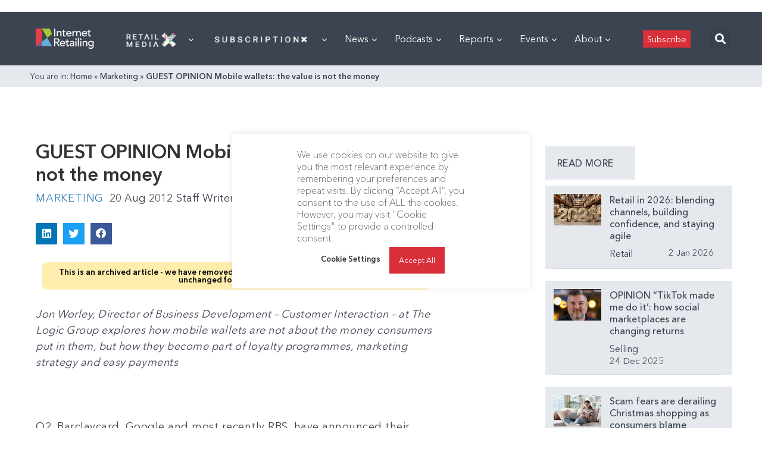

--- FILE ---
content_type: text/html; charset=utf-8
request_url: https://www.google.com/recaptcha/api2/aframe
body_size: 267
content:
<!DOCTYPE HTML><html><head><meta http-equiv="content-type" content="text/html; charset=UTF-8"></head><body><script nonce="d3h6E8xuLYknqSInG82EDA">/** Anti-fraud and anti-abuse applications only. See google.com/recaptcha */ try{var clients={'sodar':'https://pagead2.googlesyndication.com/pagead/sodar?'};window.addEventListener("message",function(a){try{if(a.source===window.parent){var b=JSON.parse(a.data);var c=clients[b['id']];if(c){var d=document.createElement('img');d.src=c+b['params']+'&rc='+(localStorage.getItem("rc::a")?sessionStorage.getItem("rc::b"):"");window.document.body.appendChild(d);sessionStorage.setItem("rc::e",parseInt(sessionStorage.getItem("rc::e")||0)+1);localStorage.setItem("rc::h",'1768937070478');}}}catch(b){}});window.parent.postMessage("_grecaptcha_ready", "*");}catch(b){}</script></body></html>

--- FILE ---
content_type: application/javascript
request_url: https://internetretailing.net/wp-content/plugins/jet-popup/includes/elementor/assets/js/jet-popup-elementor-frontend.js?ver=2.0.10
body_size: 1947
content:
( function( $, elementor ) {

	'use strict';

	window.JetPopupElementorFrontend = {

		init: function() {

			if ( ! elementor ) {
				return false;
			}

			elementor.hooks.addAction( 'frontend/element_ready/widget', JetPopupElementorFrontend.elementorWidget );

			const widgets = {
				'jet-popup-action-button.default' : JetPopupElementorFrontend.widgetPopupActionButton,
				'jet-popup-mailchimp.default' : JetPopupElementorFrontend.widgetPopupMailchimp
			};

			$.each( widgets, function( widget, callback ) {
				elementor.hooks.addAction( 'frontend/element_ready/' + widget, callback );
			} );

			elementor.hooks.addAction( 'frontend/element_ready/section', JetPopupElementorFrontend.elementorWidget );
			elementor.hooks.addAction( 'frontend/element_ready/container', JetPopupElementorFrontend.elementorWidget );
		},

		elementorWidget: function( $scope ) {
			let widget_id     = $scope.data( 'id' ),
				widgetType    = $scope.data( 'element_type' ),
				popupSettings = $scope.data( 'jet-popup' ) || false;

			if ( popupSettings ) {
				let openEvent     = popupSettings[ 'trigger-type' ],
					customSelector = popupSettings[ 'trigger-custom-selector' ],
					popupData      = {
						popupId: popupSettings[ 'attached-popup' ]
					};

				if ( $scope.hasClass( 'jet-popup-attach-event-inited' ) ) {
					return false;
				}

				$scope.addClass( 'jet-popup-attach-event-inited' );

				switch( openEvent ) {
					case 'click-self':
						$scope.addClass( 'jet-popup-cursor-pointer' );

						$scope.on( 'click.JetPopup', function( event ) {
							event.preventDefault();

							var $target = $( this );

							if ( elementor.hooks ) {
								popupData = elementor.hooks.applyFilters(
									'jet-popup/widget-extensions/popup-data',
									popupData,
									popupSettings,
									$scope,
									event
								);
							}

							$( window ).trigger( {
								type: 'jet-popup-open-trigger',
								popupData: popupData,
								triggeredBy: $scope,
							} );

							return false;
						} );
						break;
					case 'click':
						$scope.on( 'click.JetPopup', '.elementor-button, .jet-button__instance .jet-popup-action-button__instance', function( event ) {
							event.preventDefault();

							if ( elementor.hooks ) {
								popupData = elementor.hooks.applyFilters(
									'jet-popup/widget-extensions/popup-data',
									popupData,
									popupSettings,
									$scope,
									event
								);
							}

							$( window ).trigger( {
								type: 'jet-popup-open-trigger',
								popupData: popupData,
								triggeredBy: $( this ),
							} );

							return false;
						} );
						break;
					case 'click-selector':

						if ( '' !== customSelector ) {
							$( customSelector ).addClass( 'jet-popup-cursor-pointer' );

							$scope.on( 'click.JetPopup', customSelector, function( event ) {
								event.preventDefault();

								var $target = $( event.currentTarget );

								$target.addClass( 'jet-popup-cursor-pointer' );

								if ( elementor.hooks ) {
									popupData = elementor.hooks.applyFilters(
										'jet-popup/widget-extensions/popup-data',
										popupData,
										popupSettings,
										$scope,
										event
									);
								}

								$( window ).trigger( {
									type: 'jet-popup-open-trigger',
									popupData: popupData,
									triggeredBy: $target,
								} );

								return false;
							} );
						}
						break;
					case 'hover':
						$scope.on( 'mouseenter.JetPopup', function( event ) {

							if ( elementor.hooks ) {
								popupData = elementor.hooks.applyFilters(
									'jet-popup/widget-extensions/popup-data',
									popupData,
									popupSettings,
									$scope,
									event
								);
							}

							$( window ).trigger( {
								type: 'jet-popup-open-trigger',
								popupData: popupData,
								triggeredBy: $scope,
							} );
						} );
						break;
					case 'scroll-to':
						const observer = new IntersectionObserver(( entries ) => {
							entries.forEach(( entry ) => {

								if ( entry.isIntersecting ) {

									if ( elementor.hooks ) {
										popupData = elementor.hooks.applyFilters(
											'jet-popup/widget-extensions/popup-data',
											popupData,
											popupSettings,
											$scope,
										);
									}

									$( window ).trigger( {
										type: 'jet-popup-open-trigger',
										popupData: popupData,
										triggeredBy: $scope,
									} );
								}			
							})
						},
						{ 
							threshold: 0.5
						});

						for ( let i = 0; i < $( $scope ).length; i++ ) {
							const elements = $( $scope )[i];
							observer.observe( elements );
						} 
						break;
				}
			}
		},

		widgetPopupActionButton: function( $scope ) {
			var $button    = $( '.jet-popup-action-button__instance', $scope ),
				settings   = $button.data( 'settings' ),
				actionType = settings['action-type'];

			window.JetPopupFrontend.actionButtonHandle( $button, actionType );
		},

		widgetPopupMailchimp: function( $scope ) {
			var $target               = $scope.find( '.jet-popup-mailchimp' ),
				scoreId               = $scope.data( 'id' ),
				settings              = $target.data( 'settings' ),
				$subscribeForm        = $( '.jet-popup-mailchimp__form', $target ),
				$fields                = $( '.jet-popup-mailchimp__fields', $target ),
				$mailField            = $( '.jet-popup-mailchimp__mail-field', $target ),
				$inputData            = $mailField.data( 'instance-data' ),
				$submitButton         = $( '.jet-popup-mailchimp__submit', $target ),
				$subscribeFormMessage = $( '.jet-popup-mailchimp__message', $target ),
				invalidMailMessage    = 'Please specify a valid email',
				timeout               = null,
				ajaxRequest           = null,
				$currentPopup         = $target.closest( '.jet-popup' );

			$mailField.on( 'focus', function() {
				$mailField.removeClass( 'mail-invalid' );
			} );

			$( document ).keydown( function( event ) {

				if ( 13 === event.keyCode && $mailField.is( ':focus' ) ) {
					subscribeHandle();

					return false;
				}
			} );

			$submitButton.on( 'click', function() {
				subscribeHandle();

				return false;
			} );

			self.subscribeHandle = function() {
				var inputValue     = $mailField.val(),
					sendData       = {
						'email': inputValue,
						'target_list_id': settings['target_list_id'] || '',
						'data': $inputData
					},
					serializeArray = $subscribeForm.serializeArray(),
					additionalFields = {};

				if ( validateEmail( inputValue ) ) {

					$.each( serializeArray, function( key, fieldData ) {
						if ( 'email' === fieldData.name ) {
							sendData[ fieldData.name ] = fieldData.value;
						} else {
							additionalFields[ fieldData.name ] = fieldData.value;
						}
					} );

					sendData['additional'] = additionalFields;

					ajaxRequest = jQuery.ajax( {
						type: 'POST',
						url: window.jetPopupData.ajax_url,
						data: {
							'action': 'jet_popup_mailchimp_ajax',
							'data': sendData
						},
						beforeSend: function( jqXHR, ajaxSettings ) {
							if ( null !== ajaxRequest ) {
								ajaxRequest.abort();
							}
						},
						error: function( jqXHR, ajaxSettings ) {

						},
						success: function( data, textStatus, jqXHR ) {
							var successType   = data.type,
								message       = data.message || '',
								responceClass = 'jet-popup-mailchimp--response-' + successType;

							$submitButton.removeClass( 'loading' );

							$target.removeClass( 'jet-popup-mailchimp--response-error' );
							$target.addClass( responceClass );

							$( 'span', $subscribeFormMessage ).html( message );
							$subscribeFormMessage.css( { 'visibility': 'visible' } );

							timeout = setTimeout( function() {
								$subscribeFormMessage.css( { 'visibility': 'hidden' } );
								$target.removeClass( responceClass );
							}, 10000 );

							if ( settings['redirect'] ) {
								window.location.href = settings['redirect_url'];
							}

							$( window ).trigger( {
								type: 'jet-popup/mailchimp',
								elementId: scoreId,
								successType: successType,
								inputData: $inputData
							} );

							if ( true === settings['close_popup_when_success'] && $currentPopup[0] && 'success' === successType ) {
								var popupId = $currentPopup.attr( 'id' );

								timeout = setTimeout( function() {
									$( window ).trigger( {
										type: 'jet-popup-close-trigger',
										popupData: {
											popupId: popupId,
											constantly: false
										}
									} );
								}, 3000 );

							}
						}
					} );


					$submitButton.addClass( 'loading' );
				} else {
					$mailField.addClass( 'mail-invalid' );

					$target.addClass( 'jet-popup-mailchimp--response-error' );
					$( 'span', $subscribeFormMessage ).html( invalidMailMessage );
					$subscribeFormMessage.css( { 'visibility': 'visible' } );

					timeout = setTimeout( function() {
						$target.removeClass( 'jet-popup-mailchimp--response-error' );
						$subscribeFormMessage.css( { 'visibility': 'hidden' } );
						$mailField.removeClass( 'mail-invalid' );
					}, 10000 );
				}
			}

			function validateEmail( email ) {
				var re = /^(([^<>()\[\]\\.,;:\s@"]+(\.[^<>()\[\]\\.,;:\s@"]+)*)|(".+"))@((\[[0-9]{1,3}\.[0-9]{1,3}\.[0-9]{1,3}\.[0-9]{1,3}\])|(([a-zA-Z\-0-9]+\.)+[a-zA-Z]{2,}))$/;

				return re.test( email );
			}
		},
	};

	// Elementor front init
	$( window ).on( 'elementor/frontend/init', () => {
		window.JetPopupElementorFrontend.init();
	} );

}( jQuery, window.elementorFrontend ) );


--- FILE ---
content_type: application/javascript
request_url: https://internetretailing.net/wp-content/plugins/surecart/dist/components/surecart/p-1c2e2695.js
body_size: 200
content:
function t(t){let e;try{e=new URL(t,"http://example.com").search.substring(1)}catch(t){}if(e)return e}function e(t){let e="";const n=Object.entries(t);let r;for(;r=n.shift();){let[t,o]=r;if(Array.isArray(o)||o&&o.constructor===Object){const e=Object.entries(o).reverse();for(const[r,o]of e)n.unshift([`${t}[${r}]`,o])}else void 0!==o&&(null===o&&(o=""),e+="&"+[t,o].map(encodeURIComponent).join("="))}return e.substr(1)}function n(t,e,n){const r=e.length,o=r-1;for(let s=0;s<r;s++){let r=e[s];!r&&Array.isArray(t)&&(r=t.length.toString());const c=!isNaN(Number(e[s+1]));t[r]=s===o?n:t[r]||(c?[]:{}),Array.isArray(t[r])&&!c&&(t[r]={...t[r]}),t=t[r]}}function o(e){return(t(e)||"").replace(/\+/g,"%20").split("&").reduce(((t,e)=>{const[r,o=""]=e.split("=").filter(Boolean).map(decodeURIComponent);return r&&n(t,r.replace(/\]/g,"").split("["),o),t}),{})}function c(){let t=arguments.length>0&&void 0!==arguments[0]?arguments[0]:"",n=arguments.length>1?arguments[1]:void 0;if(!n||!Object.keys(n).length)return t;let r=t;const s=t.indexOf("?");return-1!==s&&(n=Object.assign(o(t),n),r=r.substr(0,s)),r+"?"+e(n)}export{c as a,e as b,o as g};

--- FILE ---
content_type: application/javascript
request_url: https://prism.app-us1.com/?a=476598377&u=https%3A%2F%2Finternetretailing.net%2Fguest-opinion-mobile-wallets-the-value-is-not-the-money-9496%2F
body_size: 125
content:
window.visitorGlobalObject=window.visitorGlobalObject||window.prismGlobalObject;window.visitorGlobalObject.setVisitorId('0570522b-0f2d-46b0-8961-c2bdad75e994', '476598377');window.visitorGlobalObject.setWhitelistedServices('tracking', '476598377');